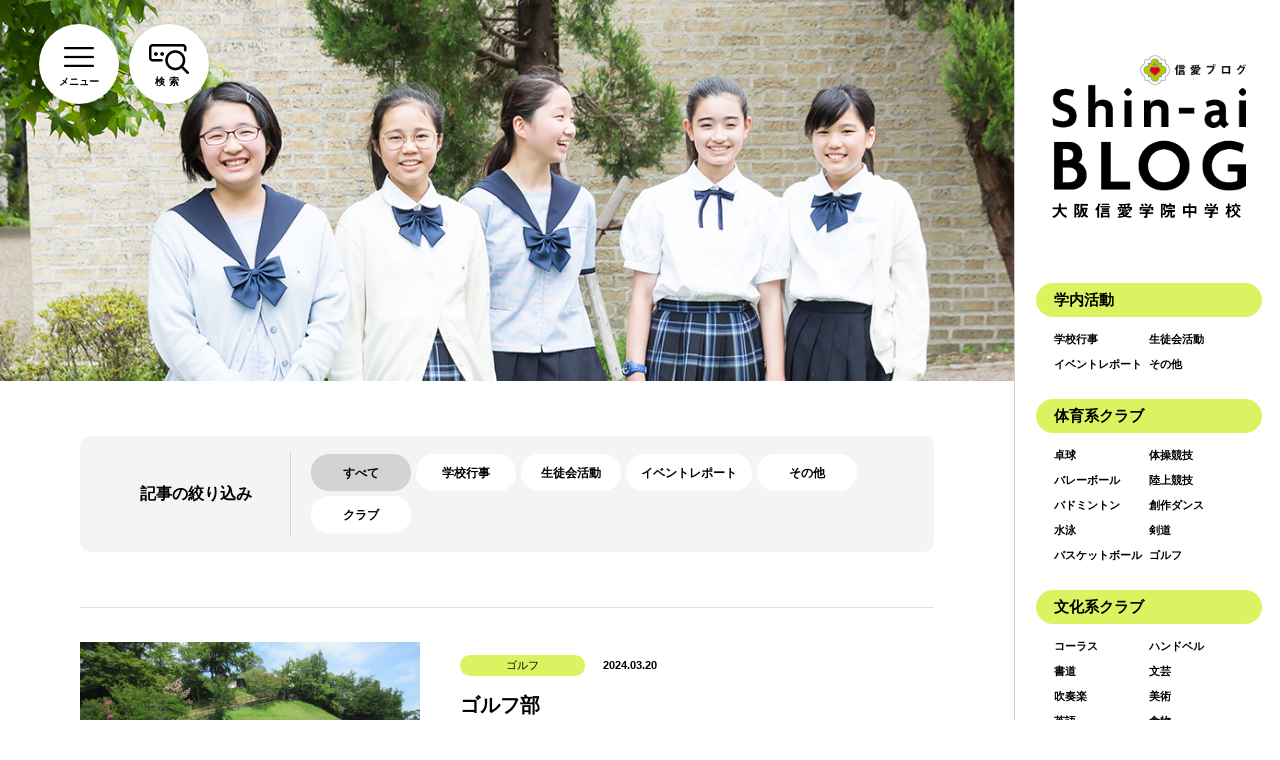

--- FILE ---
content_type: text/html; charset=UTF-8
request_url: https://www.osaka-shinai.ac.jp/blog/junior?year=2023
body_size: 22897
content:
<!DOCTYPE html>
<html lang="ja">
<head>
<meta charset="UTF-8">
<meta http-equiv="X-UA-Compatible" content="IE=edge">
<meta name="viewport" content="width=1024"><meta name="format-detection" content="telephone=no,address=no,email=no">
<meta name="description" content="大阪信愛学院が日々を活動をお知らせする「Shin-ai BLOG(しんあいブログ)」です。女学院、大学、高等学校、中学校、小学校、幼稚園、保育園、図書館の8校がイベントレポート、スクールライフなどをお伝えします。">
<meta name="keywords" content="ブログ,大阪信愛女学院,信愛,信愛学院,大阪信愛学院大学,大阪信愛学院高等学校,大阪信愛学院中学校,大阪信愛学院小学校,大阪信愛学院幼稚園,大阪信愛学院保育園,大阪信愛学院図書館,しんあい,信愛ブログ">
<!-- OGTag start -->
<meta property="og:type" content="article">
<meta property="og:title" content="大阪信愛学院中学校 | Osaka Shin-Ai Blog (信愛ブログ)">
<meta property="og:url" content="https://www.osaka-shinai.ac.jp/blog/junior?year=2023">
<meta property="og:image" content="https://www.osaka-shinai.ac.jp/blog/common/img/thumb_fb.png">
<meta property="og:description" content="大阪信愛学院が日々を活動をお知らせする「Shin-ai BLOG(しんあいブログ)」です。女学院、大学、高等学校、中学校、小学校、幼稚園、保育園、図書館の8校がイベントレポート、スクールライフなどをお伝えします。">
<meta property="og:site_name" content="Osaka Shin-Ai Blog (信愛ブログ)">
<!-- OGTag end -->
<link rel="icon" href="/common/img/favicon.ico">
<link rel="apple-touch-icon" href="/blog/common/img/icon.png">
<link rel="stylesheet" href="/blog/common/css/common.css?v=1">
<title>大阪信愛学院中学校 | Osaka Shin-Ai Blog (信愛ブログ)</title><!-- ★各校に応じてタイトルが変わるように -->

<!-- Google tag (gtag.js) -->
<script async src="https://www.googletagmanager.com/gtag/js?id=G-KG50G8VM9P"></script>
<script>
  window.dataLayer = window.dataLayer || [];
  function gtag(){dataLayer.push(arguments);}
  gtag('js', new Date());

  gtag('config', 'G-KG50G8VM9P');
</script>
<!-- Google Tag -->

</head>
<body class="junior"><!-- ★各校のclassが入るように -->
<div id="wrapper" class="-pattern01">

<div id="contents">

<!-- //////////////////////////////////////// header START -->
<header id="head">
  <h1 class="head-logo">
    <a href="/blog/junior/" class="head-logo-link"><!-- ★link先 -->
      <span class="head-logo-link-logo"><img src="/blog/common/img/site_logo@sp.png" alt="信愛ブログ Shin-ai BLOG" width="264" height="173"></span>
      <span class="head-logo-link-label"><img src="/blog/common/img/logo_txt_junior@sp.png" alt="大阪信愛学院中学校" width="154" height="12"></span><!-- ★画像パス,ALT -->
    </a>
  </h1>

  
  
  <div class="head-btn-wrap">
    <div class="head-btn -menu" id="headMenu">
      <span class="head-btn-icon">
        <picture>
          <source media="(min-width:768px)" srcset="/blog/common/img/icon_menu.png 1x,/blog/common/img/icon_menu@2x.png 2x">
          <source media="(max-width:768px)" srcset="/blog/common/img/icon_menu@2x.png">
          <img src="/blog/common/img/icon_menu.png" alt="" width="30" height="20">
        </picture>
        <picture>
          <source media="(min-width:768px)" srcset="/blog/common/img/icon_close.png 1x,/blog/common/img/icon_close@2x.png 2x">
          <source media="(max-width:768px)" srcset="/blog/common/img/icon_close@2x.png">
          <img src="/blog/common/img/icon_close.png" alt="" width="30" height="20">
        </picture>
      </span>
      <p class="head-btn-label -menu">メニュー</p>
    </div>
    <div class="head-btn -search" id="headSearch">
      <div class="head-btn-inner">
        <span class="head-btn-icon">
          <picture>
            <source media="(min-width:768px)" srcset="/blog/common/img/icon_search.png 1x,/blog/common/img/icon_search@2x.png 2x">
            <source media="(max-width:768px)" srcset="/blog/common/img/icon_search@2x.png">
            <img src="/blog/common/img/icon_search.png" alt="" width="40" height="30">
          </picture>
          <picture>
            <source media="(min-width:768px)" srcset="/blog/common/img/icon_close.png 1x,/blog/common/img/icon_close@2x.png 2x">
            <source media="(max-width:768px)" srcset="/blog/common/img/icon_close@2x.png">
            <img src="/blog/common/img/icon_close.png" alt="" width="30" height="20">
          </picture>
        </span>
        <p class="head-btn-label -search">検索</p>
      </div>
      <div class="head-btn-input">
        <form action="/blog/search" method="get">
          <input type="text" name="keyword" placeholder="キーワードを入力してください" >
          <button type="submit"><span>検索</span></button>
        </form>
      </div>
    </div>
  </div>
</header>
<!-- //////////////////////////////////////// header END -->

<div class="main-visual">
  <picture>
    <source media="(min-width:768px)" srcset="/blog/common/img/junior/main.jpg 1x,/blog/common/img/junior/main@2x.jpg 2x">
    <source media="(max-width:768px)" srcset="/blog/common/img/junior/main@sp.jpg">
    <img src="/blog/common/img/junior/main.jpg" alt="">
  </picture>
</div><!-- .main-visual -->

<main>
<article class="article-index">

  <div class="refine">
    <div class="refine-inner">
      <p class="refine-ttl">記事の絞り込み</p>

            <ul class="refine-list" id="refine">
        <li class="-active"><a href="/blog/junior/"><span>すべて</span></a></li>
                <li><a href="/blog/junior/301"><span>学校行事</span></a></li>
                <li><a href="/blog/junior/302"><span>生徒会活動</span></a></li>
                <li><a href="/blog/junior/303"><span>イベントレポート</span></a></li>
                <li><a href="/blog/junior/304"><span>その他</span></a></li>
                <li><a href="/blog/junior/1000"><span>クラブ</span></a></li>
              </ul>

      <div class="refine-select-wrap">
        <select class="refine-select">
          <option value="0" selected>すべて</option>
                    <option value="1">学校行事</option>
                    <option value="2">生徒会活動</option>
                    <option value="3">イベントレポート</option>
                    <option value="4">その他</option>
                    <option value="5">クラブ</option>
                  </select>
      </div>
    </div>
  </div>


<div class="article-block-wrap">

    <a href="/blog/junior/detail/704" class="article-block">
    <div class="article-block-thumb"><img src="http://adm.osaka-shinai.ac.jp/upload/junior_highschool_blog/image/a.png" alt=""></div><!-- .article-block-thumb -->
    <div class="article-block-content">
      <div class="article-block-data">
      <span class="article-block-cat">ゴルフ</span>
      <span class="article-block-date">2024.03.20</span>
      </div><!-- .article-block-data -->
      <p class="article-block-ttl">ゴルフ部</p><!-- .article-block-ttl -->
      <p class="article-block-txt">


【ゴルフ部の紹介】本校ゴルフ部は、コーチ（2名）の指導のもと、ゴルフ練習場や校内で練習を行っています。また、兵庫県朝来市に...</p><!-- .article-block-txt -->
      <span class="article-block-more">続きを読む</span>
    </div><!-- .article-block-content -->
  </a><!-- .article-block -->
    <a href="/blog/junior/detail/703" class="article-block">
    <div class="article-block-thumb"><img src="http://adm.osaka-shinai.ac.jp/upload/junior_highschool_blog/image/IMG_50a.png" alt=""></div><!-- .article-block-thumb -->
    <div class="article-block-content">
      <div class="article-block-data">
      <span class="article-block-cat">ゴルフ</span>
      <span class="article-block-date">2024.03.19</span>
      </div><!-- .article-block-data -->
      <p class="article-block-ttl">ゴルフ部　活動記録No50</p><!-- .article-block-ttl -->
      <p class="article-block-txt">


大阪信愛学院中学校・高等学校ゴルフ部の2023年度の練習が昨日終了しました。&nbsp;2023年度は、ゴルフ部全体のレベルアップを目...</p><!-- .article-block-txt -->
      <span class="article-block-more">続きを読む</span>
    </div><!-- .article-block-content -->
  </a><!-- .article-block -->
    <a href="/blog/junior/detail/702" class="article-block">
    <div class="article-block-thumb"><img src="http://adm.osaka-shinai.ac.jp/upload/junior_highschool_blog/image/IMG_9799a.png" alt=""></div><!-- .article-block-thumb -->
    <div class="article-block-content">
      <div class="article-block-data">
      <span class="article-block-cat">ゴルフ</span>
      <span class="article-block-date">2024.03.15</span>
      </div><!-- .article-block-data -->
      <p class="article-block-ttl">ゴルフ部　活動記録No49</p><!-- .article-block-ttl -->
      <p class="article-block-txt">


ゴルフ部の取り組み③【ショートコースラウンド】今年に入ってからショートコースをまわっており、部員達はゴルフ練習場や校内で練...</p><!-- .article-block-txt -->
      <span class="article-block-more">続きを読む</span>
    </div><!-- .article-block-content -->
  </a><!-- .article-block -->
    <a href="/blog/junior/detail/701" class="article-block">
    <div class="article-block-thumb"><img src="http://adm.osaka-shinai.ac.jp/upload/junior_highschool_blog/image/IMG_7963a(1).png" alt=""></div><!-- .article-block-thumb -->
    <div class="article-block-content">
      <div class="article-block-data">
      <span class="article-block-cat">ゴルフ</span>
      <span class="article-block-date">2024.03.13</span>
      </div><!-- .article-block-data -->
      <p class="article-block-ttl">ゴルフ部　活動記録No48</p><!-- .article-block-ttl -->
      <p class="article-block-txt">


ゴルフ部の取り組み②【ゴルフ部勉強会】本校のゴルフ部は、放課後に学校近くにあるゴルフ練習場で練習をしています。また、打撃練...</p><!-- .article-block-txt -->
      <span class="article-block-more">続きを読む</span>
    </div><!-- .article-block-content -->
  </a><!-- .article-block -->
    <a href="/blog/junior/detail/700" class="article-block">
    <div class="article-block-thumb"><img src="http://adm.osaka-shinai.ac.jp/upload/junior_highschool_blog/image/IMG_9763a(1).png" alt=""></div><!-- .article-block-thumb -->
    <div class="article-block-content">
      <div class="article-block-data">
      <span class="article-block-cat">ゴルフ</span>
      <span class="article-block-date">2024.03.11</span>
      </div><!-- .article-block-data -->
      <p class="article-block-ttl">ゴルフ部　活動記録No47</p><!-- .article-block-ttl -->
      <p class="article-block-txt">


ゴルフ部の取り組み①【ゴルフ合宿】今年度は、兵庫県朝来市にある山東カントリークラブで1泊2日の合宿を行いました。初日の午前中...</p><!-- .article-block-txt -->
      <span class="article-block-more">続きを読む</span>
    </div><!-- .article-block-content -->
  </a><!-- .article-block -->
    <a href="/blog/junior/detail/699" class="article-block">
    <div class="article-block-thumb"><img src="http://adm.osaka-shinai.ac.jp/upload/junior_highschool_blog/image/c-004.gif" alt=""></div><!-- .article-block-thumb -->
    <div class="article-block-content">
      <div class="article-block-data">
      <span class="article-block-cat">学校行事</span>
      <span class="article-block-date">2024.03.08</span>
      </div><!-- .article-block-data -->
      <p class="article-block-ttl">卒業式（２０２３年度－第７７回）</p><!-- .article-block-ttl -->
      <p class="article-block-txt">

本日は晴天に恵まれた卒業式となりました。



前日の朝には職員室で先生方に別れと感謝の挨拶をして



下級生たちと一緒...</p><!-- .article-block-txt -->
      <span class="article-block-more">続きを読む</span>
    </div><!-- .article-block-content -->
  </a><!-- .article-block -->
    <a href="/blog/junior/detail/698" class="article-block">
    <div class="article-block-thumb"><img src="http://adm.osaka-shinai.ac.jp/upload/junior_highschool_blog/image/C001.gif" alt=""></div><!-- .article-block-thumb -->
    <div class="article-block-content">
      <div class="article-block-data">
      <span class="article-block-cat">その他</span>
      <span class="article-block-date">2024.02.27</span>
      </div><!-- .article-block-data -->
      <p class="article-block-ttl">２月の終わり～学年末考査終了～</p><!-- .article-block-ttl -->
      <p class="article-block-txt">

早いもので高校入試、高校卒業式があっという間に終わり中学も学年末考査を迎えました。



１年の学習の成果が発揮できたでし...</p><!-- .article-block-txt -->
      <span class="article-block-more">続きを読む</span>
    </div><!-- .article-block-content -->
  </a><!-- .article-block -->
    <a href="/blog/junior/detail/697" class="article-block">
    <div class="article-block-thumb"><img src="http://adm.osaka-shinai.ac.jp/upload/junior_highschool_blog/image/IMG_9821a.png" alt=""></div><!-- .article-block-thumb -->
    <div class="article-block-content">
      <div class="article-block-data">
      <span class="article-block-cat">ゴルフ</span>
      <span class="article-block-date">2024.02.09</span>
      </div><!-- .article-block-data -->
      <p class="article-block-ttl">ゴルフ部　活動記録No46</p><!-- .article-block-ttl -->
      <p class="article-block-txt">


2月になりました。2月も引き続き、ゴルフ練習場や校内で日々トレーニングに励んでいます。また、月に1回ほど『ゴルフに関する勉強...</p><!-- .article-block-txt -->
      <span class="article-block-more">続きを読む</span>
    </div><!-- .article-block-content -->
  </a><!-- .article-block -->
    <a href="/blog/junior/detail/696" class="article-block">
    <div class="article-block-thumb"><img src="http://adm.osaka-shinai.ac.jp/upload/junior_highschool_blog/image/IMG_0564a.png" alt=""></div><!-- .article-block-thumb -->
    <div class="article-block-content">
      <div class="article-block-data">
      <span class="article-block-cat">ゴルフ</span>
      <span class="article-block-date">2024.02.03</span>
      </div><!-- .article-block-data -->
      <p class="article-block-ttl">ゴルフ部　活動記録No45</p><!-- .article-block-ttl -->
      <p class="article-block-txt">


1月28日（日）、『淀川ゴルフクラブ』で実践練習を行いました。部員達は、これまでゴルフ練習場や校内でトレーニングを続けてきま...</p><!-- .article-block-txt -->
      <span class="article-block-more">続きを読む</span>
    </div><!-- .article-block-content -->
  </a><!-- .article-block -->
    <a href="/blog/junior/detail/695" class="article-block">
    <div class="article-block-thumb"><img src="http://adm.osaka-shinai.ac.jp/upload/junior_highschool_blog/image/c-3.gif" alt=""></div><!-- .article-block-thumb -->
    <div class="article-block-content">
      <div class="article-block-data">
      <span class="article-block-cat">その他</span>
      <span class="article-block-date">2024.02.01</span>
      </div><!-- .article-block-data -->
      <p class="article-block-ttl">１月③ーかるた大会</p><!-- .article-block-ttl -->
      <p class="article-block-txt">

１月の恒例行事百人一首のかるた大会が行われました。



中２と中３はマリアンホールを広々と使って一対一の勝負を繰り広げま...</p><!-- .article-block-txt -->
      <span class="article-block-more">続きを読む</span>
    </div><!-- .article-block-content -->
  </a><!-- .article-block -->
  
</div><!-- .article-block-wrap -->

</article>
</main>

<div class="pagination-wrap c-box-center">
  <ul class="pagination"><li class="pagination-item-active"><a href="#"><span>1</span></a></li><li><a href="/blog/junior/?year=2023&limit=10&offset=10"><span>2</span></a></li><li><a href="/blog/junior/?year=2023&limit=10&offset=20"><span>3</span></a></li><li class="pagination-item-next"><a href="/blog/junior/?year=2023&limit=10&offset=10" rel="next"><span>次の10件</span></a></li></ul></div><!-- .pagination-wrap -->

<!-- //////////////////////////////////////// footer START -->
<!-- //////////////////////////////////////// footer START -->
<footer id="foot">
  <div class="foot-inner c-box-center">
    <div id="pagetop">
      <div id="pagetop-item" class="pagetop-item">
        <span><img src="/blog/common/img/pagetop.png" alt="Pagetop" width="33" height="25"></span>
      </div>
    </div>

    <p class="foot-copy">
      <small>
        <picture>
          <source media="(min-width:768px)" srcset="/blog/common/img/copyright.png">
          <source media="(max-width:768px)" srcset="/blog/common/img/copyright@sp.png">
          <img src="/blog/common/img/copyright.png" alt="Copyright©2019 Osaka Shin-Ai Jogakuin All Rights Reserved." width="222" height="10">
        </picture>
      </small>
    </p>
  </div>
</footer>
<!-- //////////////////////////////////////// footer END -->
<!-- //////////////////////////////////////// footer END -->

</div><!-- #contents -->

<!-- //////////////////////////////////////// side START -->
<aside id="side">
  <p class="side-logo">
    <a href="/blog/junior/" class="head-logo-link">
      <span class="side-logo-main">
        <picture>
          <source media="(min-width:768px)" srcset="/blog/common/img/site_logo.png 1x,/blog/common/img/site_logo@2x.png 2x">
          <img src="/blog/common/img/site_logo.png" alt="" width="264" height="173">
        </picture>
      </span>
      <span class="side-logo-label">
        <picture>
          <source media="(min-width:768px)" srcset="/blog/common/img/logo_txt_junior.png 1x,/blog/common/img/logo_txt_junior@2x.png 2x">
          <img src="/blog/common/img/logo_txt_junior.png" alt="大阪信愛学院中学校" width="189" height="14">
        </picture>
      </span>
    </a>
  </p>

  <nav>
        <p class="side-ttl">学内活動</p>
    <ul class="side-list">
            <li><a href="/blog/junior/301">学校行事</a></li>
            <li><a href="/blog/junior/302">生徒会活動</a></li>
            <li><a href="/blog/junior/303">イベントレポート</a></li>
            <li><a href="/blog/junior/304">その他</a></li>
          </ul>
        <p class="side-ttl">体育系クラブ</p>
    <ul class="side-list">
            <li><a href="/blog/junior/331">卓球</a></li>
            <li><a href="/blog/junior/332">体操競技</a></li>
            <li><a href="/blog/junior/333">バレーボール</a></li>
            <li><a href="/blog/junior/334">陸上競技</a></li>
            <li><a href="/blog/junior/335">バドミントン</a></li>
            <li><a href="/blog/junior/336">創作ダンス</a></li>
            <li><a href="/blog/junior/337">水泳</a></li>
            <li><a href="/blog/junior/338">剣道</a></li>
            <li><a href="/blog/junior/339">バスケットボール</a></li>
            <li><a href="/blog/junior/340">ゴルフ</a></li>
          </ul>
        <p class="side-ttl">文化系クラブ</p>
    <ul class="side-list">
            <li><a href="/blog/junior/361">コーラス</a></li>
            <li><a href="/blog/junior/362">ハンドベル</a></li>
            <li><a href="/blog/junior/363">書道</a></li>
            <li><a href="/blog/junior/364">文芸</a></li>
            <li><a href="/blog/junior/365">吹奏楽</a></li>
            <li><a href="/blog/junior/366">美術</a></li>
            <li><a href="/blog/junior/367">英語</a></li>
            <li><a href="/blog/junior/368">食物</a></li>
            <li><a href="/blog/junior/369">放送</a></li>
            <li><a href="/blog/junior/370">イラストコミック</a></li>
            <li><a href="/blog/junior/371">環境</a></li>
            <li><a href="/blog/junior/372">軽音楽</a></li>
            <li><a href="/blog/junior/373">華道</a></li>
            <li><a href="/blog/junior/374">茶道</a></li>
            <li><a href="/blog/junior/375">写真</a></li>
            <li><a href="/blog/junior/376">かるた同好会</a></li>
            <li><a href="/blog/junior/377">ソロプチミストSクラブ</a></li>
          </ul>
    
    <p class="side-ttl">記事一覧</p>
    <ul class="side-list">
            <li><a href="/blog/junior?year=2025">2025</a></li>
            <li><a href="/blog/junior?year=2024">2024</a></li>
            <li><a href="/blog/junior?year=2023">2023</a></li>
            <li><a href="/blog/junior?year=2022">2022</a></li>
            <li><a href="/blog/junior?year=2021">2021</a></li>
            <li><a href="/blog/junior?year=2020">2020</a></li>
            <li><a href="/blog/junior?year=2019">2019</a></li>
            <li><a href="/blog/junior?year=2018">2018</a></li>
            <li><a href="/blog/junior?year=2017">2017</a></li>
            <li><a href="/blog/junior?year=2016">2016</a></li>
            <li><a href="/blog/junior?year=2015">2015</a></li>
            <li><a href="/blog/junior?year=2014">2014</a></li>
            <li><a href="/blog/junior?year=2013">2013</a></li>
            <li><a href="/blog/junior?year=2012">2012</a></li>
            <li><a href="/blog/junior?year=2011">2011</a></li>
          </ul>
  </nav>

  
  
</aside>
<!-- //////////////////////////////////////// side END -->

</div><!-- #wrapper -->

<!-- //////////////////////////////////////// navigation START -->
<nav class="navigation">
  <p class="navigation-ttl">信愛ブログ一覧</p>
  <ul class="navigation-list">
    <li><a href="/blog/">信愛ブログ TOP</a></li>
    <li><a href="/blog/gakuin/">学院</a></li>
    <li><a href="/blog/osgu/">大学</a></li>
    <!-- <li><a href="/blog/university/">短期大学</a></li> -->
    <li><a href="/blog/high/">高等学校</a></li>
    <li><a href="/blog/junior/">中学校</a></li>
    <li><a href="/blog/el/">小学校</a></li>
    <li><a href="/blog/kinder/">幼稚園<br class="-pcItem">(本園 3歳〜5歳)</a></li>
    <li><a href="/blog/hoiku/">幼稚園<br class="-pcItem">(分園 0歳〜2歳)</a></li>
    <li><a href="/blog/library/">図書館</a></li>
  </ul>
</nav><!-- //////////////////////////////////////// navigation END -->

<script src="/blog/common/js/lib/jquery-3.4.1.min.js"></script>
<script src="/blog/common/js/app.js"></script>
<script src="/blog/common/js/lib/ofi.min.js"></script>
<script src="/blog/common/js/common.js"></script>
</body>
</html>


--- FILE ---
content_type: text/css
request_url: https://www.osaka-shinai.ac.jp/blog/common/css/common.css?v=1
body_size: 52301
content:
@charset "UTF-8";
/**
* Common Styles
*/
/* ==========================================================================
01. Reset
========================================================================== */
html, body, div, span, object, iframe, h1, h2, h3, h4, h5, h6, p, blockquote, pre, abbr, address, cite, code, del, dfn, em, img, ins, kbd, q, samp, small, strong, sub, sup, var, b, i, dl, dt, dd, ol, ul, li, fieldset, form, label, legend, table, caption, tbody, tfoot, thead, tr, th, td, article, aside, canvas, details, figcaption, figure, footer, header, hgroup, menu, nav, section, summary, time, mark, audio, video {
  margin: 0;
  padding: 0;
  border: 0;
  outline: 0;
  font-size: 100%;
  vertical-align: baseline;
  background: transparent;
}

body {
  line-height: 1;
}

article, aside, details, figcaption, figure, footer, header, hgroup, menu, nav, section {
  display: block;
}

ul {
  list-style: none;
}

blockquote, q {
  quotes: none;
}

blockquote:before, blockquote:after, q:before, q:after {
  content: none;
}

a {
  margin: 0;
  padding: 0;
  font-size: 100%;
  vertical-align: baseline;
  background: transparent;
}

ins {
  background-color: #ff9;
  color: #000;
  text-decoration: none;
}

mark {
  background-color: #ff9;
  color: #000;
  font-style: italic;
  font-weight: bold;
}

del {
  text-decoration: line-through;
}

abbr[title], dfn[title] {
  border-bottom: 1px dotted;
  cursor: help;
}

table {
  border-collapse: collapse;
  border-spacing: 0;
}

hr {
  display: block;
  height: 1px;
  border: 0;
  border-top: 1px solid #ccc;
  margin: 1em 0;
  padding: 0;
}

input, select {
  vertical-align: middle;
}

/* ==========================================================================
02. Base
========================================================================== */
html {
  color: #000;
  font-size: 62.5%;
}
@media screen and (max-width: 767px) {
  html {
    font-size: 2.67vw;
  }
}

body {
  font-size: 160%;
  font-family: "ヒラギノ角ゴ ProN W3", "Hiragino Kaku Gothic ProN", "メイリオ", Meiryo, sans-serif;
  -webkit-text-size-adjust: 100%;
}
@media screen and (min-width: 768px), print {
  body {
    min-width: 1024px;
    line-height: 1.6;
  }
}
@media screen and (max-width: 767px) {
  body {
    font-size: 150%;
    line-height: 2;
  }
}
body * {
  -webkit-box-sizing: border-box;
  box-sizing: border-box;
  -webkit-font-smoothing: antialiased;
  -moz-osx-font-smoothing: grayscale;
}

#main {
  display: block;
}

/* link
   ========================================================================== */
a {
  color: #000;
  text-decoration: none;
  transition: 0.2s;
}

a:visited {
  color: #000;
  text-decoration: none;
}

@media screen and (min-width: 768px), print {
  a:hover {
    text-decoration: none !important;
  }
}

/* form
   ========================================================================== */
input,
label,
textarea {
  vertical-align: middle;
}

/* image
   ========================================================================== */
img {
  max-width: 100%;
  height: auto;
  vertical-align: top;
  line-height: 1;
  -webkit-backface-visibility: hidden;
}

table td img,
table th img {
  vertical-align: middle;
}

img.-imgFull {
  max-width: 100%;
  width: 100%;
  height: auto;
}

img.-ofiContain,
img.-ofiCover {
  width: 100%;
  height: 100%;
}

img.-ofiCover {
  font-family: "object-fit: cover;";
  object-fit: cover;
}

img.-ofiContain {
  font-family: "object-fit: contain;";
  object-fit: contain;
}

/* display
   ========================================================================== */
@media screen and (min-width: 768px), print {
  .-pcItem {
    display: block;
  }
}
@media screen and (max-width: 767px) {
  .-pcItem {
    display: none !important;
  }
}

@media screen and (min-width: 768px), print {
  .-spItem {
    display: none !important;
  }
}
@media screen and (max-width: 767px) {
  .-spItem {
    display: block;
  }
}

/* float
   ========================================================================== */
.-fBox::after {
  display: block;
  clear: both;
  content: "";
}

.-fr {
  float: right;
}

.-fl {
  float: left;
}

ul.-fBox li {
  display: inline;
  float: left;
}

/* margin
   ========================================================================== */
.-mt0 {
  margin-top: 0 !important;
}

@media screen and (min-width: 768px), print {
  .-pcMt0 {
    margin-top: 0 !important;
  }
}

@media screen and (max-width: 767px) {
  .-spMt0 {
    margin-top: 0 !important;
  }
}

/* padding
   ========================================================================== */
@media screen and (min-width: 768px), print {
  .-pcPdg {
    padding-right: 80px;
    padding-left: 80px;
  }
}
@media screen and (max-width: 767px) {
  .-spPdg {
    padding-right: 4.27vw;
    padding-left: 4.27vw;
  }
}
@media screen and (max-width: 767px) {
  .-spFull {
    margin-left: -4.27vw;
    width: 110.4vw;
  }
}
/* text-align
   ========================================================================== */
.-textCenter {
  text-align: center !important;
}

@media screen and (max-width: 767px) {
  .-spTextCenter {
    text-align: center !important;
  }
}

@media screen and (min-width: 768px), print {
  .-pcTextCenter {
    text-align: center !important;
  }
}

.-textLeft {
  text-align: left !important;
}

@media screen and (max-width: 767px) {
  .-spTextLeft {
    text-align: left !important;
  }
}

@media screen and (min-width: 768px), print {
  .-pcTextLeft {
    text-align: left !important;
  }
}

.-textRight {
  text-align: right !important;
}

@media screen and (max-width: 767px) {
  .-spTextRight {
    text-align: right !important;
  }
}

@media screen and (min-width: 768px), print {
  .-pcTextRight {
    text-align: right !important;
  }
}

/* 電話番号リンク
   ========================================================================== */
@media screen and (min-width: 768px), print {
  .-tel-linktext {
    text-decoration: none;
    pointer-events: none;
  }
}
/* sticky
   ========================================================================== */
.-sticky {
  position: -webkit-sticky;
  position: sticky;
}
.-sticky.sticky-fixed.is-sticky {
  position: fixed;
  -webkit-backface-visibility: hidden;
  -moz-backface-visibility: hidden;
  backface-visibility: hidden;
}
.-sticky.sticky-fixed.is-sticky:not([style*=margin-top]) {
  margin-top: 0 !important;
}
.-sticky.sticky-fixed.is-sticky:not([style*=margin-bottom]) {
  margin-bottom: 0 !important;
}
.-sticky.sticky-fixed.is-absolute {
  position: absolute;
}

/* ==========================================================================
03. Layout
========================================================================== */
/* base
========================================================================== */
/* html&body
--------------------------------------------------------*/
html {
  height: 100%;
  position: relative;
}
html.-menuOpen {
  width: 100vw;
  height: 100vh;
  overflow: hidden;
}

body {
  width: 100%;
  min-height: 100%;
  transition: transform 0.4s;
  transition-timing-function: cubic-bezier(0.25, 0.46, 0.45, 0.94);
  position: relative;
}
@media screen and (min-width: 768px), print {
  html.-menuOpen body {
    transform: translateX(265px);
  }
}
@media screen and (max-width: 767px) {
  html.-menuOpen body {
    height: 100vh;
    transform: translateX(70.67vw);
    position: absolute;
    left: 0;
    top: 0;
  }
}

/* wrapper
--------------------------------------------------------*/
@media screen and (min-width: 768px), print {
  #wrapper {
    min-width: 1024px;
  }
}
@media screen and (min-width: 768px), print {
  #wrapper.-pattern01 {
    display: flex;
    min-height: 100%;
  }
}
html.-menuOpen #wrapper {
  position: fixed;
  left: 0;
  top: 0;
  min-width: 0;
  height: 100vh;
  overflow: hidden;
}
@media screen and (min-width: 768px), print {
  html.-menuOpen #wrapper {
    width: 100vw;
  }
}
@media screen and (max-width: 767px) {
  html.-menuOpen #wrapper {
    width: 100vw;
  }
}

/* contents
--------------------------------------------------------*/
@media screen and (min-width: 768px), print {
  .-pattern01 #contents {
    border-right: 1px solid #ccccca;
    width: calc(100% - 265px);
  }
}

/* article
--------------------------------------------------------*/
@media screen and (min-width: 768px), print {
  #article + #foot #pagetop {
    border-top: 1px solid #d3d3d3;
    padding-top: 55px;
  }
}

.article-inner {
  position: relative;
}
@media screen and (min-width: 768px), print {
  .article-inner {
    padding: 0 80px;
    max-width: 1200px;
    margin: 0 auto;
  }
}
@media screen and (max-width: 767px) {
  .article-inner {
    padding: 0 8vw;
  }
}

/* header
========================================================================== */
/* head
--------------------------------------------------------*/
#head {
  position: relative;
  z-index: 99;
}

@media screen and (min-width: 768px), print {
  .head-logo {
    display: none;
  }
}
@media screen and (max-width: 767px) {
  .head-logo {
    text-align: center;
    padding: 4.8vw 0 6.4vw;
    min-height: 40vw;
  }
  .head-logo .head-logo-link {
    display: inline-block;
    text-decoration: none;
    position: relative;
  }
  .head-logo .head-logo-link:before {
    content: "";
    width: 5.33vw;
    height: 5.33vw;
    position: absolute;
    left: 10.13vw;
    top: -1.33vw;
    z-index: 1;
  }
  body.base .head-logo .head-logo-link:before {
    background: url(img/logo_base.png) no-repeat left 0;
    background-size: 5.33vw auto;
  }

  body.gakuin .head-logo .head-logo-link:before {
    background: url(img/logo_gakuin.png) no-repeat left 0;
    background-size: 5.33vw auto;
  }

  body.university .head-logo .head-logo-link:before {
    background: url(img/logo_university.png) no-repeat left 0;
    background-size: 5.33vw auto;
  }

  body.high .head-logo .head-logo-link:before {
    background: url(img/logo_high.png) no-repeat left 0;
    background-size: 5.33vw auto;
  }

  body.junior .head-logo .head-logo-link:before {
    background: url(img/logo_junior.png) no-repeat left 0;
    background-size: 5.33vw auto;
  }

  body.el .head-logo .head-logo-link:before {
    background: url(img/logo_el.png) no-repeat left 0;
    background-size: 5.33vw auto;
  }

  body.kinder .head-logo .head-logo-link:before {
    background: url(img/logo_kinder.png) no-repeat left 0;
    background-size: 5.33vw auto;
  }

  body.hoiku .head-logo .head-logo-link:before {
    background: url(img/logo_hoiku.png) no-repeat left 0;
    background-size: 5.33vw auto;
  }

  body.library .head-logo .head-logo-link:before {
    background: url(img/logo_library.png) no-repeat left 0;
    background-size: 5.33vw auto;
  }

  body.osgu .head-logo .head-logo-link:before {
    background: url(img/logo_osgu.png) no-repeat left 0;
    background-size: 5.33vw auto;
  }

  .head-logo .head-logo-link-logo {
    display: block;
    margin-top: 0;
  }
  .head-logo .head-logo-link-logo img {
    width: 34.67vw;
  }
  .head-logo .head-logo-link-label {
    display: block;
    font-size: 0;
    margin-top: 3.2vw;
  }
}

.head-btn-wrap {
  position: absolute;
}
@media screen and (min-width: 768px), print {
  .head-btn-wrap {
    display: flex;
    left: 39px;
    top: 24px;
  }
}
@media screen and (max-width: 767px) {
  .head-btn-wrap {
    left: 2.67vw;
    top: 2.67vw;
  }
}

.head-btn {
  background-color: #fff;
  cursor: pointer;
  display: flex;
  align-items: center;
  position: relative;
  overflow: hidden;
}
@media screen and (min-width: 768px), print {
  .head-btn {
    border-radius: 40px;
    box-shadow: 0 5px 10px 0 rgba(0, 0, 0, 0.15);
    width: 80px;
    height: 80px;
  }
}
@media screen and (max-width: 767px) {
  .head-btn {
    border-radius: 8vw;
    box-shadow: 0 1.33vw 2.67vw 0 rgba(0, 0, 0, 0.15);
    width: 16vw;
    height: 16vw;
  }
}
.head-btn.-menu {
  justify-content: center;
}
@media screen and (min-width: 768px), print {
  .head-btn.-menu {
    margin-right: 10px;
  }
}
@media screen and (max-width: 767px) {
  .head-btn.-menu {
    margin-bottom: 1.87vw;
  }
}
.head-btn.-search {
  transition-duration: 0.4s;
  transition-timing-function: cubic-bezier(0.25, 0.46, 0.45, 0.94);
  justify-content: flex-start;
}
.-menuOpen .head-btn.-menu .head-btn-icon > *:first-child {
  display: none;
}
.-menuOpen .head-btn.-menu .head-btn-icon > *:last-child {
  display: block;
}

@media screen and (min-width: 768px), print {
  .-searchOpen .head-btn.-search {
    width: 551px;
    padding-right: 27px;
  }
}
@media screen and (max-width: 767px) {
  .-searchOpen .head-btn.-search {
    width: 93.33vw;
    padding-right: 5.33vw;
  }
}
.-searchOpen .head-btn.-search .head-btn-icon > *:first-child {
  display: none;
}
.-searchOpen .head-btn.-search .head-btn-icon > *:last-child {
  display: block;
}

.head-btn-inner {
  position: relative;
  height: 100%;
  display: flex;
  align-items: center;
  justify-content: flex-start;
}

.head-btn-icon {
  display: block;
  text-align: center;
}
@media screen and (min-width: 768px), print {
  .head-btn-icon {
    padding-bottom: 10px;
    min-width: 80px;
  }
}
@media screen and (max-width: 767px) {
  .head-btn-icon {
    padding-bottom: 0.53vw;
    min-width: 16vw;
  }
}
@media screen and (max-width: 767px) {
  .head-btn-icon > *:first-child img {
    height: auto;
  }
}
.head-btn-icon > *:last-child {
  display: none;
}
@media screen and (min-width: 768px), print {
  .head-btn-icon > *:last-child {
    padding-bottom: 8px;
  }
}
@media screen and (max-width: 767px) {
  .head-btn-icon > *:last-child {
    padding-bottom: 1.6vw;
  }
  .head-btn-icon > *:last-child img {
    width: 5.87vw;
    height: auto;
  }
}
@media screen and (max-width: 767px) {
  .-menu .head-btn-icon > *:first-child img {
    width: 6.4vw;
  }
}

@media screen and (max-width: 767px) {
  .-search .head-btn-icon > *:first-child img {
    width: 7.2vw;
  }
}

.head-btn-label {
  font-weight: bold;
  line-height: 1;
  position: absolute;
  left: 0;
  width: 100%;
  text-align: center;
}
@media screen and (min-width: 768px), print {
  .head-btn-label {
    bottom: 17px;
    font-size: 10px;
    font-size: 1rem;
  }
}
@media screen and (max-width: 767px) {
  .head-btn-label {
    bottom: 3.47vw;
    font-size: 2.67vw;
  }
}
@media screen and (max-width: 767px) {
  .head-btn-label.-menu {
    letter-spacing: -0.05em;
  }
}
@media screen and (min-width: 768px), print {
  .head-btn-label.-search {
    letter-spacing: 0.4em;
  }
}
@media screen and (max-width: 767px) {
  .head-btn-label.-search {
    letter-spacing: 0.2em;
  }
}

.head-btn-input {
  font-size: 0;
  position: relative;
  line-height: 1;
}
.head-btn-input input {
  padding: 0;
  border: none;
  border-radius: 0;
  outline: none;
  background: none;
  background-color: #f4f4f4;
  border: 1px solid #ccc;
}
@media screen and (min-width: 768px), print {
  .head-btn-input input {
    width: 444px;
    padding: 15px 84px 15px 15px;
    font-size: 16px;
    font-size: 1.6rem;
  }
}
@media screen and (max-width: 767px) {
  .head-btn-input input {
    width: 72vw;
    padding: 2.67vw 16vw 2.67vw 1.33vw;
    font-size: 16px;
    font-size: 1.6rem;
  }
}
@media screen and (max-width: 767px) {
  .head-btn-input input::placeholder {
    font-size: 3.73vw;
  }
}
.head-btn-input button {
  background-color: #fff;
  border: 1px solid #ccc;
  border-radius: 5px;
  cursor: pointer;
  outline: none;
  padding: 0;
  appearance: none;
  font-weight: bold;
  position: absolute;
  right: 2px;
  top: 2px;
  height: calc(100% - 4px);
}
@media screen and (min-width: 768px), print {
  .head-btn-input button span {
    letter-spacing: 0.4em;
    margin-right: -0.4em;
  }
}
@media screen and (max-width: 767px) {
  .head-btn-input button span {
    letter-spacing: 0.2em;
    margin-right: -0.2em;
  }
}
@media screen and (min-width: 768px), print {
  .head-btn-input button {
    width: 76px;
    font-size: 14px;
    font-size: 1.4rem;
  }
}
@media screen and (max-width: 767px) {
  .head-btn-input button {
    font-size: 3.47vw;
    width: 14.67vw;
  }
}

/* navigation
========================================================================== */
.navigation {
  height: 100%;
  position: fixed;
  left: 0;
  top: 0;
  z-index: 99;
  transform: translateX(-100%);
  background-color: #70ca4c;
}
@media screen and (min-width: 768px), print {
  .navigation {
    width: 265px;
    padding: 65px 20px 0;
  }
}
@media screen and (max-width: 767px) {
  .navigation {
    width: 70.67vw;
    height: 100vh;
    padding: 10.67vw 5.33vw 0;
    overflow-y: scroll;
    -webkit-overflow-scrolling: touch;
  }
}

@media screen and (max-width: 767px) {
  .navigation-inner {
    padding-bottom: 26.67vw;
  }
}

.navigation-ttl {
  background-color: #fff;
  border-radius: 40px;
  color: #70ca4c;
  font-weight: bold;
  line-height: 1.2;
}
@media screen and (min-width: 768px), print {
  .navigation-ttl {
    padding: 9px 18px;
  }
}
@media screen and (max-width: 767px) {
  .navigation-ttl {
    padding: 2.4vw 4vw;
  }
}

.navigation-list {
  line-height: 1.2;
}
@media screen and (min-width: 768px), print {
  .navigation-list {
    padding: 0 16px;
    margin-top: 5px;
    font-size: 20px;
    font-size: 2rem;
  }
}
@media screen and (max-width: 767px) {
  .navigation-list {
    margin-top: 2.67vw;
  }
}
.navigation-list li {
  border-bottom: 1px solid #fff;
}
.navigation-list a {
  background: url(img/nav_arrow.png) no-repeat 92% center;
  background-size: 7px auto;
  color: #fff;
  display: block;
}
@media screen and (min-width: 768px), print {
  .navigation-list a {
    padding: 14px 0;
  }
}
@media screen and (max-width: 767px) {
  .navigation-list a {
    padding: 4.8vw 9.33vw 4.8vw 4.8vw;
  }
}

/* navigation-local */
@media screen and (min-width: 768px), print {
  .navigation-local {
    display: none !important;
  }
}
@media screen and (max-width: 767px) {
  .navigation-local {
    margin-bottom: 9.6vw;
  }
  .navigation-local .side-ttl {
    background-color: #fff;
    border-radius: 40px;
    color: #70ca4c;
    font-weight: bold;
    line-height: 1.2;
  }
}
@media screen and (max-width: 767px) and (min-width: 768px) {
  .navigation-local .side-ttl {
    padding: 9px 18px;
  }
}
@media screen and (max-width: 767px) and (max-width: 767px) {
  .navigation-local .side-ttl {
    padding: 2.4vw 4vw;
  }
}
@media screen and (max-width: 767px) {
  .navigation-local .side-ttl + .side-list {
    margin-top: 6.67vw;
  }
}
@media screen and (max-width: 767px) {
  .navigation-local .side-list li {
    color: #fff;
    line-height: 1.4;
    padding-left: 4vw;
  }
  .navigation-local .side-list li:not(:last-child) {
    margin-bottom: 8vw;
  }
  .navigation-local .side-list li a {
    color: #fff;
    display: block;
  }
  .navigation-local .side-list + * {
    margin-top: 9.6vw;
  }
}

/* footer
========================================================================== */
/* foot
--------------------------------------------------------*/
@media screen and (min-width: 768px), print {
  #foot {
    margin-top: 130px;
    padding-bottom: 55px;
  }
}
@media screen and (max-width: 767px) {
  #foot {
    margin-top: 14.67vw;
    padding: 16vw 5.33vw 14.67vw;
  }
}
@media screen and (min-width: 768px), print {
  #contents + #foot {
    margin-top: 0;
  }
}
@media screen and (max-width: 767px) {
  #contents + #foot {
    padding-top: 0;
  }
}

.foot-copy {
  font-size: 0;
}
@media screen and (min-width: 768px), print {
  .foot-copy {
    text-align: right;
  }
}
@media screen and (min-width: 768px), print {
  .foot-copy img {
    width: 222px;
  }
}
@media screen and (max-width: 767px) {
  .foot-copy img {
    width: 65.07vw;
  }
}

/* pagetop
--------------------------------------------------------*/
@media screen and (min-width: 768px), print {
  #pagetop {
    display: flex;
    justify-content: flex-end;
  }
}
@media screen and (max-width: 767px) {
  #pagetop {
    position: fixed;
    z-index: 99;
    right: 2.67vw;
    bottom: 5.33vw;
    transform: translateY(150%);
    transition: transform 0.4s;
  }
}
#pagetop.-show {
  transform: translateY(0);
}
@media screen and (min-width: 768px), print {
  #pagetop + * {
    margin-top: 16px;
  }
}

.pagetop-item {
  background-color: #eee;
  border-radius: 50%;
  cursor: pointer;
  display: flex;
  align-items: center;
  justify-content: center;
  overflow: hidden;
}
@media screen and (min-width: 768px), print {
  .pagetop-item {
    box-shadow: 0 5px 10px 0 rgba(0, 0, 0, 0.15);
    width: 60px;
    height: 60px;
    transition: opacity 0.2s;
  }
  .pagetop-item:hover {
    opacity: 0.7;
  }
}
@media screen and (max-width: 767px) {
  .pagetop-item {
    box-shadow: 0 1.33vw 2.67vw 0 rgba(0, 0, 0, 0.15);
    width: 16vw;
    height: 16vw;
  }
}

/* ==========================================================================
04. Parts
========================================================================== */
/* Box
========================================================================== */
/* c-box-center
--------------------------------------------------------*/
@media screen and (min-width: 768px), print {
  .c-box-center {
    margin-right: auto;
    margin-left: auto;
    padding-right: 80px;
    padding-left: 80px;
    max-width: 1366px;
    width: 100%;
    box-sizing: border-box;
  }
  .c-box-center.-small {
    max-width: 1200px;
  }
}

/* c-pic-box
--------------------------------------------------------*/
.c-pic-box::after {
  display: block;
  clear: both;
  content: "";
}
@media screen and (min-width: 768px), print {
  .c-pic-box + * {
    margin-top: 119px;
  }
}
@media screen and (max-width: 767px) {
  .c-pic-box + * {
    margin-top: 14.67vw;
  }
}

@media screen and (min-width: 768px), print {
  .c-pic-box-pic {
    float: left;
    width: 460px;
  }
  .-picRight .c-pic-box-pic {
    float: right;
    margin-left: 55px;
  }
}
@media screen and (max-width: 767px) {
  .c-pic-box-pic img {
    width: 100%;
  }
}

@media screen and (min-width: 768px), print {
  .c-pic-box-content {
    float: right;
    width: calc(100% - 460px - 55px);
  }
  .-picRight .c-pic-box-content {
    float: left;
  }
}
@media screen and (max-width: 767px) {
  .c-pic-box-content {
    margin-top: 9.07vw;
  }
}

.c-pic-box-ttl {
  font-weight: normal;
  font-family: "ヒラギノ明朝 ProN W3", "Hiragino Mincho ProN", serif;
}
@media screen and (min-width: 768px), print {
  .c-pic-box-ttl {
    line-height: 1.8;
    font-size: 28px;
    font-size: 2.8rem;
  }
}
@media screen and (max-width: 767px) {
  .c-pic-box-ttl {
    letter-spacing: 0.1em;
    line-height: 1.6;
    font-size: 20px;
    font-size: 2rem;
  }
}
@media screen and (min-width: 768px), print {
  .c-pic-box-ttl span {
    font-size: 18px;
    font-size: 1.8rem;
  }
}
@media screen and (max-width: 767px) {
  .c-pic-box-ttl span {
    font-size: 14px;
    font-size: 1.4rem;
  }
}
@media screen and (min-width: 768px), print {
  .c-pic-box-ttl + * {
    margin-top: 13px;
  }
}
@media screen and (max-width: 767px) {
  .c-pic-box-ttl + * {
    margin-top: 3.47vw;
  }
}

.c-pic-box-txt {
  font-size: 14px;
  font-size: 1.4rem;
}
@media screen and (min-width: 768px), print {
  .c-pic-box-txt {
    line-height: 2.8;
  }
}

@media screen and (min-width: 768px), print {
  .c-pic-box-btn {
    margin-top: 21px;
    width: 354px;
  }
}
@media screen and (max-width: 767px) {
  .c-pic-box-btn {
    margin: 5.6vw auto 0;
    width: 75%;
  }
}

/* c-col-box
--------------------------------------------------------*/
@media screen and (min-width: 768px), print {
  .c-col-box {
    display: flex;
    flex-wrap: wrap;
  }
  .c-col-box.-col2 {
    justify-content: space-between;
  }
  .c-col-box.-col2 > * {
    width: 47.7%;
  }
  .c-col-box.-col3 > * {
    margin-right: 2%;
    width: 32%;
  }
  .c-col-box.-col3 > *:nth-child(3n) {
    margin-right: 0;
  }
}
@media screen and (min-width: 768px), print {
  .c-col-box + * {
    margin-top: 75px;
  }
}
@media screen and (max-width: 767px) {
  .c-col-box + * {
    margin-top: 9.07vw;
  }
}

@media screen and (min-width: 768px), print {
  .c-col-box-item:not(:nth-child(-n+3)) {
    margin-top: 34px;
  }
}
@media screen and (max-width: 767px) {
  .c-col-box-item:not(:first-child) {
    margin-top: 9.07vw;
  }
}

.c-col-box-pic img {
  width: 100%;
}

.c-col-box-ttl {
  text-align: center;
}
@media screen and (min-width: 768px), print {
  .c-col-box-ttl {
    margin-top: 15px;
  }
}
@media screen and (max-width: 767px) {
  .c-col-box-ttl {
    margin-top: 5.6vw;
  }
}
.c-col-box-ttl span {
  display: inline-block;
  padding-left: 0;
  font-weight: bold;
  font-size: 14px;
  font-size: 1.4rem;
}
@media screen and (min-width: 768px), print {
  .c-col-box-ttl span {
    padding-right: 13px;
  }
}
@media screen and (max-width: 767px) {
  .c-col-box-ttl span {
    padding-right: 3.47vw;
  }
}
.c-col-box-ttl span::before {
  right: 0;
  bottom: auto;
  left: auto;
}
@media screen and (min-width: 768px), print {
  .c-col-box-ttl span::before {
    top: 0.42em;
    width: 7px;
    height: 7px;
  }
}
@media screen and (max-width: 767px) {
  .c-col-box-ttl span::before {
    top: 0.75em;
    width: 1.87vw;
    height: 1.87vw;
  }
}

.c-col-box-txt {
  font-size: 14px;
  font-size: 1.4rem;
}
@media screen and (min-width: 768px), print {
  .c-col-box-txt {
    margin-top: 6px;
    line-height: 2.4;
  }
}
@media screen and (max-width: 767px) {
  .c-col-box-txt {
    margin-top: 1.33vw;
  }
}

/* c-txt-box
--------------------------------------------------------*/
.c-txt-box {
  border-top: 1px solid #E2E2E2;
}
@media screen and (min-width: 768px), print {
  .c-txt-box {
    display: flex;
    padding-top: 34px;
    padding-bottom: 34px;
  }
}
@media screen and (max-width: 767px) {
  .c-txt-box {
    padding-top: 5.6vw;
    padding-bottom: 5.6vw;
  }
}
@media screen and (min-width: 768px), print {
  .c-txt-box + * {
    margin-top: 100px;
  }
}
@media screen and (max-width: 767px) {
  .c-txt-box + * {
    margin-top: 5.6vw;
  }
}
.c-txt-box + .c-txt-box {
  margin-top: 0;
}
@media screen and (min-width: 768px), print {
  .c-btn + .c-txt-box {
    margin-top: 55px;
  }
}
@media screen and (max-width: 767px) {
  .c-btn + .c-txt-box {
    margin-top: 9.07vw;
  }
}

@media screen and (min-width: 768px), print {
  .c-lead01 + .c-txt-box {
    margin-top: 34px;
  }
}
@media screen and (max-width: 767px) {
  .c-lead01 + .c-txt-box {
    margin-top: 9.07vw;
  }
}

.c-txt-box-ttl {
  color: #D2C475;
  font-weight: normal;
}
@media screen and (min-width: 768px), print {
  .c-txt-box-ttl {
    width: 230px;
  }
}
@media screen and (max-width: 767px) {
  .c-txt-box-ttl {
    font-size: 16px;
    font-size: 1.6rem;
  }
}
@media screen and (min-width: 768px), print {
  .c-txt-box-ttl.-fontSizeL {
    font-size: 20px;
    font-size: 2rem;
  }
}
@media screen and (max-width: 767px) {
  .c-txt-box-ttl.-fontSizeL {
    font-size: 18px;
    font-size: 1.8rem;
  }
}

@media screen and (min-width: 768px), print {
  .c-txt-box-content {
    width: calc(100% - 230px);
  }
}
@media screen and (max-width: 767px) {
  .c-txt-box-content {
    margin-top: 3.47vw;
  }
}

/* article-index
--------------------------------------------------------*/
@media screen and (min-width: 768px), print {
  .article-index {
    padding-left: 80px;
    padding-right: 80px;
    max-width: 1360px;
    margin-left: auto;
    margin-right: auto;
  }
}
@media screen and (max-width: 767px) {
  .article-index {
    padding-left: 4.27vw;
    padding-right: 4.27vw;
  }
}

/* article-block
--------------------------------------------------------*/
.article-block {
  border-top: 1px solid #E2E2E2;
}
.article-block:last-child {
  border-bottom: 1px solid #E2E2E2;
}
@media screen and (min-width: 768px), print {
  .article-block {
    display: flex;
    justify-content: space-between;
    padding: 34px 0;
  }
}
@media screen and (max-width: 767px) {
  .article-block {
    display: block;
    padding: 9.07vw 0;
  }
  .article-block:first-child {
    border-top: none;
    padding-top: 0;
  }
}

@media screen and (min-width: 768px), print {
  .article-block-thumb {
    width: 340px;
    overflow: hidden;
  }
  .article-block-thumb img {
    transition: 0.4s;
    transform: scale(1);
  }
  a:hover .article-block-thumb img {
    transform: scale(1.1);
  }
}

.article-block-content {
  position: relative;
}
@media screen and (min-width: 768px), print {
  .article-block-content {
    padding-bottom: 30px;
    padding-top: 13px;
    width: calc(100% - 340px - 40px);
  }
}
@media screen and (max-width: 767px) {
  .article-block-content {
    padding-bottom: 8vw;
    padding-top: 3.47vw;
  }
}

.article-block-data {
  display: flex;
  align-items: center;
  font-size: 11px;
  font-size: 1.1rem;
}

.article-block-cat {
  display: inline-block;
  border-radius: 100px;
  text-align: center;
}
body.base .article-block-cat {
  background-color: #70ca4c;
}

body.gakuin .article-block-cat {
  background-color: #eee;
}

body.university .article-block-cat {
  background-color: #ffe476;
}

body.high .article-block-cat {
  background-color: #a9c5ff;
}

body.junior .article-block-cat {
  background-color: #dbf361;
}

body.el .article-block-cat {
  background-color: #dbf361;
}

body.kinder .article-block-cat {
  background-color: #ffaeb4;
}

body.hoiku .article-block-cat {
  background-color: #ffd5da;
}

body.library .article-block-cat {
  background-color: #eee;
}

body.osgu .article-block-cat {
  background-color: #e3dbff;
}

@media screen and (min-width: 768px), print {
  .article-block-cat {
    margin-right: 18px;
    padding: 2px 8px;
    min-width: 125px;
  }
}
@media screen and (max-width: 767px) {
  .article-block-cat {
    margin-right: 2.13vw;
    min-width: auto;
    padding: 0.53vw 4.27vw;
    line-height: 1.55;
  }
}

.article-block-date {
  display: inline-block;
  font-weight: bold;
}

.article-block-ttl {
  display: inline-block;
  border-bottom: 1px solid #261F1F;
  font-weight: bold;
}
@media screen and (min-width: 768px), print {
  .article-block-ttl {
    font-size: 20px;
    font-size: 2rem;
    margin-top: 13px;
  }
  a:hover .article-block-ttl {
    border-color: transparent;
  }
}
@media screen and (max-width: 767px) {
  .article-block-ttl {
    font-size: 16px;
    font-size: 1.6rem;
    margin-top: 3.2vw;
  }
}

@media screen and (min-width: 768px), print {
  .article-block-txt {
    margin-top: 13px;
  }
}
@media screen and (max-width: 767px) {
  .article-block-txt {
    margin-top: 3.47vw;
    font-size: 13px;
    font-size: 1.3rem;
  }
}

.article-block-more {
  position: absolute;
  right: 0;
  bottom: 0;
  border-bottom: 1px dotted #261F1F;
  font-size: 12px;
  font-size: 1.2rem;
  background: url("img/btn_arrow.png") no-repeat right center;
}
@media screen and (min-width: 768px), print {
  .article-block-more {
    padding-right: 15px;
    background-size: 7px auto;
  }
  a:hover .article-block-more {
    border-color: transparent;
  }
}
@media screen and (max-width: 767px) {
  .article-block-more {
    padding-right: 4vw;
    background-size: 1.87vw auto;
  }
}

/* Button
========================================================================== */
/* c-btn
--------------------------------------------------------*/
.c-btn {
  font-weight: bold;
  text-align: center;
  line-height: 1.2;
}
.c-btn a {
  border: 1px solid #000;
  border-radius: 80px;
  display: inline-block;
}
@media screen and (min-width: 768px), print {
  .c-btn a {
    padding: 18px 140px;
    max-width: 600px;
  }
  .c-btn a:hover {
    background-color: #f6f6f6;
  }
}
@media screen and (max-width: 767px) {
  .c-btn a {
    padding: 4vw 10.13vw;
  }
}
.c-btn a span {
  background: url(img/btn_arrow.png) no-repeat right center;
  background-size: 7px auto;
}
@media screen and (min-width: 768px), print {
  .c-btn a span {
    padding-right: 24px;
  }
}
@media screen and (max-width: 767px) {
  .c-btn a span {
    padding-right: 6.4vw;
  }
}
.c-btn a[target=_blank] span {
  background: url("img/icon_window.svg") no-repeat right center;
}
@media screen and (min-width: 768px), print {
  .c-btn a[target=_blank] span {
    background-size: 14px auto;
  }
}
@media screen and (max-width: 767px) {
  .c-btn a[target=_blank] span {
    background-size: 3.73vw auto;
  }
}

/* Icon
========================================================================== */
/* c-icon-arrow
--------------------------------------------------------*/
.c-icon-arrow {
  display: inline-block;
  padding-left: 13px;
  position: relative;
}
@media screen and (max-width: 767px) {
  .c-icon-arrow {
    padding-left: 3.47vw;
  }
}
.c-icon-arrow::before {
  content: "";
  position: absolute;
  left: 0;
  top: 0;
  bottom: 0;
  margin: auto;
  transform: rotate(45deg);
  display: block;
  width: 5px;
  height: 5px;
  border-top: 1px solid #B5B5B5;
  border-right: 1px solid #B5B5B5;
}
@media screen and (max-width: 767px) {
  .c-icon-arrow::before {
    width: 1.33vw;
    height: 1.33vw;
  }
}
.c-icon-arrow.-bottom::before {
  transform: rotate(135deg);
  transition: 0.2s;
}
.-lv1.-open .c-icon-arrow.-bottom::before {
  transform: rotate(315deg);
}

/* Link
   ========================================================================== */
/* List
========================================================================== */
/* c-list
--------------------------------------------------------*/
.c-list li {
  position: relative;
  padding-left: 21px;
  font-size: 14px;
  font-size: 1.4rem;
}
@media screen and (max-width: 767px) {
  .c-list li {
    padding-left: 5.6vw;
    line-height: 1.6;
  }
}
.c-list li::before {
  position: absolute;
  top: 0.5em;
  left: 0;
  box-sizing: border-box;
  width: 7px;
  height: 7px;
  border-radius: 100%;
  background: #261F1F;
  content: "";
}
@media screen and (max-width: 767px) {
  .c-list li::before {
    width: 2.13vw;
    height: 2.13vw;
  }
}
.c-list li + li {
  margin-top: 21px;
}
@media screen and (max-width: 767px) {
  .c-list li + li {
    margin-top: 1.33vw;
  }
}
.c-list + * {
  margin-top: 30px;
}
@media screen and (max-width: 767px) {
  .c-list + * {
    margin-top: 8vw;
  }
}

/* Pagination
========================================================================== */
@media screen and (min-width: 768px), print {
  .pagination-wrap {
    margin-top: 55px;
  }
}
@media screen and (max-width: 767px) {
  .pagination-wrap {
    margin-top: 14.67vw;
    padding: 0 2.67vw;
  }
}

.pagination {
  display: flex;
  flex-wrap: wrap;
  justify-content: center;
  text-align: center;
  line-height: 1;
  position: relative;
}
@media screen and (max-width: 767px) {
  .pagination li {
    font-size: 12px;
    font-size: 1.2rem;
  }
}
@media screen and (min-width: 768px), print {
  .pagination li {
    min-width: 2.5em;
    font-size: 14px;
    font-size: 1.4rem;
  }
}
@media screen and (max-width: 767px) {
  .pagination li {
    margin: 0 1.87vw;
  }
}
.pagination a {
  color: #000;
  position: relative;
  display: flex;
  align-items: center;
  justify-content: center;
  height: 100%;
  text-decoration: none;
  text-align: center;
  text-decoration: underline;
}
@media screen and (min-width: 768px), print {
  .pagination a:hover {
    text-decoration: none;
  }
}
.pagination .pagination-item-active a {
  pointer-events: none;
  text-decoration: none;
}
.pagination .pagination-item-next,
.pagination .pagination-item-prev {
  line-height: 1;
  position: absolute;
  top: 0;
  bottom: 0;
  margin: auto;
  transform: translateY(-50%);
}
.pagination .pagination-item-next a,
.pagination .pagination-item-prev a {
  border: 1px solid #d3d3d3;
  position: relative;
  text-decoration: none;
  display: flex;
  align-items: center;
  justify-content: center;
}
@media screen and (min-width: 768px), print {
  .pagination .pagination-item-next a,
.pagination .pagination-item-prev a {
    border-radius: 16px;
    width: 190px;
    height: 32px;
  }
  .pagination .pagination-item-next a:hover,
.pagination .pagination-item-prev a:hover {
    background-color: #f6f6f6;
  }
}
@media screen and (max-width: 767px) {
  .pagination .pagination-item-next a,
.pagination .pagination-item-prev a {
    border-radius: 4vw;
    width: 21.33vw;
    height: 8vw;
    font-size: 2.93vw;
  }
}
.pagination .pagination-item-next a span,
.pagination .pagination-item-prev a span {
  display: inline-block;
  position: relative;
}
.pagination .pagination-item-next a span:before,
.pagination .pagination-item-prev a span:before {
  position: absolute;
  top: 0;
  bottom: 0;
  display: block;
  box-sizing: border-box;
  margin: auto;
  width: 9px;
  height: 9px;
  background: url("/blog/common/css/img/icon_arrow_right.svg") no-repeat;
  background-size: 100% auto;
  content: "";
}
@media screen and (max-width: 767px) {
  .pagination .pagination-item-next a span:before,
.pagination .pagination-item-prev a span:before {
    width: 2.4vw;
    height: 2.4vw;
  }
}
.pagination .pagination-item-next.-disabled,
.pagination .pagination-item-prev.-disabled {
  display: none;
}
.pagination .pagination-item-prev {
  left: 0;
}
@media screen and (min-width: 768px), print {
  .pagination .pagination-item-prev a span {
    padding-left: 13px;
  }
}
@media screen and (max-width: 767px) {
  .pagination .pagination-item-prev a span {
    padding-left: 3.2vw;
  }
}
.pagination .pagination-item-prev a span:before {
  left: 0;
  transform: scale(-1, 1);
}
.pagination .pagination-item-next {
  right: 0;
}
@media screen and (min-width: 768px), print {
  .pagination .pagination-item-next a span {
    padding-right: 13px;
  }
}
@media screen and (max-width: 767px) {
  .pagination .pagination-item-next a span {
    padding-right: 3.2vw;
  }
}
.pagination .pagination-item-next a span:before {
  right: 0;
}

/* Side
========================================================================== */
@media screen and (min-width: 768px), print {
  #side {
    background-color: #fff;
    height: 100%;
  }
  .-pattern01 #side {
    width: 265px;
    min-width: 265px;
    padding: 64px 18px 0 21px;
  }
}
@media screen and (max-width: 767px) {
  #side {
    display: none !important;
  }
}

@media screen and (min-width: 768px), print {
  .side-ttl {
    border-radius: 50px;
    font-weight: bold;
    line-height: 1.2;
    padding: 8px 18px;
    font-size: 15px;
    font-size: 1.5rem;
  }
  body.base .side-ttl {
    background-color: #70ca4c;
  }

  body.gakuin .side-ttl {
    background-color: #eee;
  }

  body.university .side-ttl {
    background-color: #ffe476;
  }

  body.high .side-ttl {
    background-color: #a9c5ff;
  }

  body.junior .side-ttl {
    background-color: #dbf361;
  }

  body.el .side-ttl {
    background-color: #dbf361;
  }

  body.kinder .side-ttl {
    background-color: #ffaeb4;
  }

  body.hoiku .side-ttl {
    background-color: #ffd5da;
  }

  body.library .side-ttl {
    background-color: #eee;
  }

  body.osgu .side-ttl {
    background-color: #e3dbff;
  }
}

@media screen and (min-width: 768px), print {
  .side-logo {
    padding: 0 16px;
    position: relative;
  }
  .side-logo + * {
    margin-top: 55px;
  }
  .side-logo:before {
    content: "";
    width: 30px;
    height: 30px;
    position: absolute;
    right: 92px;
    top: -9px;
    z-index: 1;
  }
  body.base .side-logo:before {
    background: url(img/logo_base.png) no-repeat left 0;
    background-size: 30px auto;
  }

  body.gakuin .side-logo:before {
    background: url(img/logo_gakuin.png) no-repeat left 0;
    background-size: 30px auto;
  }

  body.university .side-logo:before {
    background: url(img/logo_university.png) no-repeat left 0;
    background-size: 30px auto;
  }

  body.high .side-logo:before {
    background: url(img/logo_high.png) no-repeat left 0;
    background-size: 30px auto;
  }

  body.junior .side-logo:before {
    background: url(img/logo_junior.png) no-repeat left 0;
    background-size: 30px auto;
  }

  body.el .side-logo:before {
    background: url(img/logo_el.png) no-repeat left 0;
    background-size: 30px auto;
  }

  body.kinder .side-logo:before {
    background: url(img/logo_kinder.png) no-repeat left 0;
    background-size: 30px auto;
  }

  body.hoiku .side-logo:before {
    background: url(img/logo_hoiku.png) no-repeat left 0;
    background-size: 30px auto;
  }

  body.library .side-logo:before {
    background: url(img/logo_library.png) no-repeat left 0;
    background-size: 30px auto;
  }

  body.osgu .side-logo:before {
    background: url(img/logo_osgu.png) no-repeat left 0;
    background-size: 30px auto;
  }
}

@media screen and (min-width: 768px), print {
  .side-logo-main {
    display: block;
  }
}

@media screen and (min-width: 768px), print {
  .side-logo-label {
    display: block;
    margin-top: 12px;
  }
}

@media screen and (min-width: 768px), print {
  .side-list {
    display: flex;
    flex-wrap: wrap;
    font-weight: bold;
    margin-top: 14px;
    padding: 0 18px;
    font-size: 11px;
    font-size: 1.1rem;
  }
  .side-list li {
    width: 50%;
    margin-bottom: 8px;
  }
  .side-list li.-active a {
    pointer-events: none;
    cursor: default;
  }
  body.base .side-list li.-active a {
    color: #70ca4c;
  }

  body.gakuin .side-list li.-active a {
    color: #eee;
  }

  body.university .side-list li.-active a {
    color: #ffe476;
  }

  body.high .side-list li.-active a {
    color: #a9c5ff;
  }

  body.junior .side-list li.-active a {
    color: #dbf361;
  }

  body.el .side-list li.-active a {
    color: #dbf361;
  }

  body.kinder .side-list li.-active a {
    color: #ffaeb4;
  }

  body.hoiku .side-list li.-active a {
    color: #ffd5da;
  }

  body.library .side-list li.-active a {
    color: #eee;
  }

  body.osgu .side-list li.-active a {
    color: #e3dbff;
  }

  .side-list + .side-ttl {
    margin-top: 18px;
  }
}

@media screen and (min-width: 768px), print {
  .side-more {
    font-weight: bold;
    padding: 0 18px;
    margin-top: 10px;
    font-size: 11px;
    font-size: 1.1rem;
  }
  .side-more a {
    text-decoration: underline;
  }
}

.side-insta {
  margin-top: 40px;
}

.header-insta {
  text-align: center;
  margin-bottom: 5vw;
}
.header-insta img {
  width: 50vw;
}
@media screen and (min-width: 768px), print {
  .header-insta {
    display: none;
  }
}

/* Table
========================================================================== */
/* c-table
--------------------------------------------------------*/
.c-table {
  width: 100%;
  background-color: #fff;
}
@media screen and (min-width: 768px), print {
  .c-table {
    border-top: 1px solid #E2E2E2;
  }
}
@media screen and (max-width: 767px) {
  .c-table {
    display: block;
  }
}
@media screen and (max-width: 767px) {
  .c-table tr {
    display: block;
  }
}
.c-table td,
.c-table th {
  text-align: left;
}
@media screen and (min-width: 768px), print {
  .c-table td,
.c-table th {
    padding: 18px 30px;
    border-bottom: 1px solid #E2E2E2;
    line-height: 2;
    font-size: 14px;
    font-size: 1.4rem;
  }
}
@media screen and (max-width: 767px) {
  .c-table td,
.c-table th {
    padding: 2.13vw;
    font-size: 3.2vw;
    display: block;
  }
}
.c-table th {
  background: #F5F5F5;
}
@media screen and (min-width: 768px), print {
  .c-table th {
    min-width: 170px;
    vertical-align: middle;
  }
}
@media screen and (min-width: 768px), print {
  .c-table + * {
    margin-top: 100px;
  }
}
@media screen and (max-width: 767px) {
  .c-table + * {
    margin-top: 9.07vw;
  }
}

/* Title
========================================================================== */
/* c-ttl01
--------------------------------------------------------*/
.c-ttl01 {
  position: relative;
  text-align: center;
  font-weight: normal;
  line-height: 1.45;
  font-family: "ヒラギノ明朝 ProN W3", "Hiragino Mincho ProN", serif;
}
@media screen and (min-width: 768px), print {
  .c-ttl01 {
    padding-bottom: 0.7em;
    font-size: 39px;
    font-size: 3.9rem;
  }
}
@media screen and (max-width: 767px) {
  .c-ttl01 {
    padding-bottom: 0.5em;
    letter-spacing: 0.1em;
    font-size: 24px;
    font-size: 2.4rem;
  }
}
.c-ttl01::before {
  position: absolute;
  right: 0;
  bottom: 0;
  left: 0;
  box-sizing: border-box;
  margin: auto;
  background-color: #C6BC92;
  content: "";
}
@media screen and (min-width: 768px), print {
  .c-ttl01::before {
    width: 185px;
    height: 2px;
  }
}
@media screen and (max-width: 767px) {
  .c-ttl01::before {
    width: 49.33vw;
    height: 2px;
  }
}
@media screen and (min-width: 768px), print {
  .c-ttl01 + * {
    margin-top: 45px;
  }
}
@media screen and (max-width: 767px) {
  .c-ttl01 + * {
    margin-top: 9.07vw;
  }
}

/* Topicpath
   ========================================================================== */
.c-topicpath li {
  display: inline;
  list-style-type: none;
  font-size: 12px;
  font-size: 1.2rem;
}
.c-topicpath li + li {
  padding-left: 5px;
}
.c-topicpath li + li::before {
  border-right: 1px solid #000;
  border-top: 1px solid #000;
  content: "";
  display: inline-block;
  height: 5px;
  width: 5px;
  margin-right: 8px;
  position: relative;
  top: -1px;
  -webkit-transform: rotate(45deg);
  transform: rotate(45deg);
}
.c-topicpath li:last-child a {
  font-weight: bold;
  pointer-events: none;
  text-decoration: none;
}
@media screen and (min-width: 768px), print {
  .c-topicpath {
    max-width: 1526px;
    margin: 0 auto 45px;
    padding: 15px 80px;
  }
}
@media screen and (max-width: 767px) {
  .c-topicpath {
    padding: 4vw 4.27vw;
  }
  .c-topicpath li {
    font-size: 10px;
    font-size: 1rem;
  }
}

/* Other
========================================================================== */
/* main-visual */
.main-visual img {
  width: 100%;
}
@media screen and (min-width: 768px), print {
  .main-visual + * {
    margin-top: 55px;
  }
}
@media screen and (max-width: 767px) {
  .main-visual + * {
    margin-top: 5.6vw;
  }
}

/* refine */
@media screen and (min-width: 768px), print {
  .refine + * {
    margin-top: 55px;
  }
}
@media screen and (max-width: 767px) {
  .refine + * {
    margin-top: 9.07vw;
  }
}

.refine-inner {
  background-color: #f4f4f4;
  display: flex;
  align-items: center;
  justify-content: center;
}
@media screen and (min-width: 768px), print {
  .refine-inner {
    border-radius: 10px;
    padding: 16px 60px;
  }
}
@media screen and (max-width: 767px) {
  .refine-inner {
    border-radius: 13.33vw;
    padding: 2.67vw 0;
    position: relative;
  }
}

.refine-ttl {
  font-weight: bold;
  white-space: nowrap;
}
@media screen and (min-width: 768px), print {
  .refine-ttl {
    font-size: 16px;
    font-size: 1.6rem;
  }
}
@media screen and (max-width: 767px) {
  .refine-ttl {
    font-size: 3.2vw;
    margin-right: 2.13vw;
  }
}

@media screen and (min-width: 768px), print {
  .refine-list {
    border-left: 1px solid #d3d3d3;
    display: flex;
    flex-wrap: wrap;
    margin-left: 38px;
    padding-left: 20px;
  }
}
@media screen and (max-width: 767px) {
  .refine-list {
    width: 56vw;
  }
}
.refine-list li {
  line-height: 1.2;
}
@media screen and (min-width: 768px), print {
  .refine-list li {
    margin-top: 2.5px;
    margin-bottom: 2.5px;
  }
  .refine-list li:not(:last-child) {
    margin-right: 5px;
  }
}
@media screen and (max-width: 767px) {
  .refine-list li:not(.-active) {
    display: none;
  }
}
.refine-list li a {
  background-color: #fff;
  font-weight: bold;
  display: block;
}
@media screen and (min-width: 768px), print {
  .refine-list li a {
    border-radius: 50px;
    display: flex;
    align-items: center;
    justify-content: center;
    min-width: 100px;
    padding: 0 15px;
    height: 37px;
    font-size: 12px;
    font-size: 1.2rem;
  }
}
@media screen and (max-width: 767px) {
  .refine-list li a {
    border-radius: 13.33vw;
    padding: 2.67vw 8vw;
    width: 100%;
    text-align: center;
    position: relative;
  }
  .refine-list li a:before {
    background: url(img/select_arrow.png);
    background-size: 2.67vw auto;
    content: "";
    width: 2.67vw;
    height: 1.87vw;
    position: absolute;
    right: 5.33vw;
    top: 0;
    bottom: 0;
    margin: auto;
  }
}
@media screen and (min-width: 768px), print {
  .refine-list li.-active a {
    background-color: #d3d3d3;
    cursor: default;
    pointer-events: none;
  }
}
@media screen and (min-width: 768px), print {
  .refine-list.-col5 li:nth-child(5n) {
    margin-right: 0;
  }
  .refine-list.-col5 li a {
    width: 165px;
  }
}

@media screen and (min-width: 768px), print {
  .refine-select-wrap {
    display: none !important;
  }
}
@media screen and (max-width: 767px) {
  .refine-select-wrap {
    opacity: 0;
    position: absolute;
    right: 4.53vw;
    top: 2.67vw;
    width: 56vw;
    height: calc(100% - 5.33vw);
    z-index: 1;
  }
}

@media screen and (min-width: 768px), print {
  .refine-select {
    display: none !important;
  }
}
@media screen and (max-width: 767px) {
  .refine-select {
    border: none;
    border-radius: 13.33vw;
    width: 56vw;
    height: 100%;
    line-height: 1.2;
    text-align: center;
    position: absolute;
    left: 0;
    top: 0;
  }
}

/* result */
@media screen and (max-width: 767px) {
  .result {
    padding: 0 5.33vw;
  }
}
@media screen and (min-width: 768px), print {
  .result + * {
    margin-top: 55px;
  }
}
@media screen and (max-width: 767px) {
  .result + * {
    margin-top: 9.07vw;
  }
}

.result-ttl {
  font-weight: bold;
  letter-spacing: 0.05em;
  text-align: center;
}
@media screen and (min-width: 768px), print {
  .result-ttl {
    font-size: 32px;
    font-size: 3.2rem;
  }
}
@media screen and (max-width: 767px) {
  .result-ttl {
    font-size: 5.33vw;
  }
}
@media screen and (min-width: 768px), print {
  .result-ttl + * {
    margin-top: 8px;
  }
}
@media screen and (max-width: 767px) {
  .result-ttl + * {
    margin-top: 2.13vw;
  }
}

.result-txt {
  line-height: 1.6;
}
@media screen and (min-width: 768px), print {
  .result-txt {
    text-align: center;
  }
}
@media screen and (max-width: 767px) {
  .result-txt {
    font-size: 3.47vw;
  }
}

/* share */
@media screen and (min-width: 768px), print {
  .share {
    display: flex;
    align-items: center;
    margin-top: 55px;
    padding: 0 80px;
  }
}
@media screen and (max-width: 767px) {
  .share {
    margin-top: 14.67vw;
    text-align: center;
  }
}

.share-ttl {
  font-weight: bold;
}
@media screen and (min-width: 768px), print {
  .share-ttl {
    margin-right: 24px;
    font-size: 14px;
    font-size: 1.4rem;
  }
}
@media screen and (max-width: 767px) {
  .share-ttl {
    line-height: 1;
    margin-bottom: 5.33vw;
  }
}

body.kinder .share-ttl {
  display: none;
}

.share-list {
  display: flex;
}
@media screen and (max-width: 767px) {
  .share-list {
    justify-content: center;
  }
}
@media screen and (min-width: 768px), print {
  .share-list li:not(:last-child) {
    margin-right: 38px;
  }
}
@media screen and (max-width: 767px) {
  .share-list li:not(:last-child) {
    margin-right: 11.73vw;
  }
}

/* club */
@media screen and (max-width: 767px) {
  .club {
    margin-top: 9.07vw;
  }
}
@media screen and (min-width: 768px), print {
  .club + * {
    margin-top: 55px;
  }
}
@media screen and (max-width: 767px) {
  .club + * {
    margin-top: 14.67vw;
  }
}

.club-ttl {
  font-weight: bold;
  line-height: 1.4;
}
@media screen and (min-width: 768px), print {
  .club-ttl {
    font-size: 38px;
    font-size: 3.8rem;
  }
}
@media screen and (max-width: 767px) {
  .club-ttl {
    font-size: 7.47vw;
  }
}
@media screen and (min-width: 768px), print {
  .club-ttl + * {
    margin-top: 28px;
  }
}
@media screen and (max-width: 767px) {
  .club-ttl + * {
    margin-top: 5.33vw;
  }
}

.club-txt {
  line-height: 1.75;
}
@media screen and (max-width: 767px) {
  .club-txt br {
    display: none;
  }
}

.club-btn {
  text-align: left;
}
@media screen and (min-width: 768px), print {
  .club-btn {
    margin-top: 34px;
  }
}
@media screen and (max-width: 767px) {
  .club-btn {
    margin-top: 6.4vw;
  }
}
@media screen and (min-width: 768px), print {
  .club-btn a {
    padding: 8px 17px;
    font-size: 11px;
    font-size: 1.1rem;
  }
}
@media screen and (max-width: 767px) {
  .club-btn a {
    font-size: 2.93vw;
    padding: 2.13vw 4.53vw;
  }
}


--- FILE ---
content_type: application/javascript
request_url: https://www.osaka-shinai.ac.jp/blog/common/js/app.js
body_size: 1798
content:
/**
* neu plugins.js
*/
"use strict";function _typeof(e){return(_typeof="function"==typeof Symbol&&"symbol"==typeof Symbol.iterator?function(e){return typeof e}:function(e){return e&&"function"==typeof Symbol&&e.constructor===Symbol&&e!==Symbol.prototype?"symbol":typeof e})(e)}!function(i){i.extend(i.easing,{easeOutExpo:function(e,n,t,o,i){return n==i?t+o:o*(1-Math.pow(2,-10*n/i))+t}}),i.fn.smoothLink=function(e){var o=i.extend({speed:800,easing:"easeOutExpo",marginTop:0},e);return this.each(function(){var t=this.href.indexOf("#");0<=t&&i(this).click(function(){var e=this.href.slice(t);if("#"!=e){var n=navigator.appName.match(/Opera/)?"html":"html, body";i(n).animate({scrollTop:i(e).offset().top-o.marginTop},o.speed,o.easing)}return!1})}),this}}(jQuery),function(a){a.fn.breakPoint=function(e){return this.each(function(){this==window&&function(e){var t=a.extend({smartPhoneWidth:768,tabletWidth:1024,pcMediumWidth:1230,onSmartPhoneEnter:null,onSmartPhoneLeave:null,onTabletEnter:null,onTabletLeave:null,onPcMediumEnter:null,onPcMediumLeave:null,onPcEnter:null,onPcLeave:null},e),o="";function n(){var e=window.innerWidth||document.documentElement.clientWidth,n="";n=t.smartPhoneWidth&&e<=t.smartPhoneWidth?"sp":t.tabletWidth&&e<=t.tabletWidth?"tablet":t.pcMediumWidth&&e<=t.pcMediumWidth?"pc_medium":"pc",o!=n&&(function(e,n){n&&("sp"==n?t.onSmartPhoneLeave&&t.onSmartPhoneLeave():"tablet"==n?t.onTabletLeave&&t.onTabletLeave():"pc_medium"==n?t.onPcMediumLeave&&t.onPcMediumLeave():"pc"==n&&t.onPcLeave&&t.onPcLeave());"sp"==e?t.onSmartPhoneEnter&&t.onSmartPhoneEnter():"tablet"==e?t.onTabletEnter&&t.onTabletEnter():"pc_medium"==e?t.onPcMediumEnter&&t.onPcMediumEnter():"pc"==e&&t.onPcEnter&&t.onPcEnter()}(n,o),o=n)}var i="resize";"object"===_typeof(window.onorientationchange)&&(i="orientationchange");return a(window).on(i,n),n(),this}.call(this,e)}),this}}(jQuery);


--- FILE ---
content_type: application/javascript
request_url: https://www.osaka-shinai.ac.jp/blog/common/js/common.js
body_size: 2070
content:
/**
 * Common.js
 */

/* vars */
var ua = navigator.userAgent.toLowerCase(),
    $win = $(window),
    $html = $('html'),
    $body = $('body');

var flag = {
  pcRun : false,
  spRun : false
}


/* header */

var $headMenu = $('#headMenu'),
    $headSearch = $('#headSearch > .head-btn-inner');

$headMenu.on('click',function(){
  $html.toggleClass('-menuOpen');
});

$headSearch.on('click',function(){
  $body.toggleClass('-searchOpen');
});


/* objectFit */

objectFitImages('img.-ofi');


/* pagetop */

var $pageTopItem = $('#pagetop-item');
$pageTopItem.on('click', function() {
  $('html, body').scrollTop(377).stop().animate({
    scrollTop: 0
  }, 890, 'easeOutExpo');
  return false;
});


/* responsive */

$win.breakPoint({
  smartPhoneWidth: 767,
  tabletWidth: 0,
  pcMediumWidth: 0,
  onSmartPhoneEnter: function(){

    /* refine */
    var $refine = $('#refine'),
        $refineItem = $refine.children().find('a'),
        $refineSelect = $('.refine-select');

    $refineItem.on('click',function(e){
      e.preventDefault();
    });

    $refineSelect.on('change',function(){
      var index = $(this).val()
      var url = $refine.children().eq(index).find('a').attr('href');
      $refine.children().removeClass('-active');
      $refine.children().eq(index).addClass('-active');
      window.location.href = url;
    });

    /* pagetop */
    var $pageTop = $('#pagetop');
    $win.on('scroll',function(){
      var t = $(this).scrollTop();

      if(t > 150){
        if(!$pageTop.hasClass('-show')){
          $pageTop.addClass('-show');
        }
      }else{
        if($pageTop.hasClass('-show')){
          $pageTop.removeClass('-show');
        }
      }
    });

    /* side */
    if($('.side-ttl').length > 0 && !flag.spRun){
      var html = $('#side > nav').html();
      $('.navigation').prepend('<div class="navigation-local"></div>');
      $(document).find('.navigation-local').append(html);
      $('.navigation').children().wrapAll('<div class="navigation-inner"></div>');
    }


    flag.spRun = true;

  },
  onPcEnter: function(){
  },
  onSmartPhoneLeave: function(){
  },
  onPcLeave: function(){
  }
});
